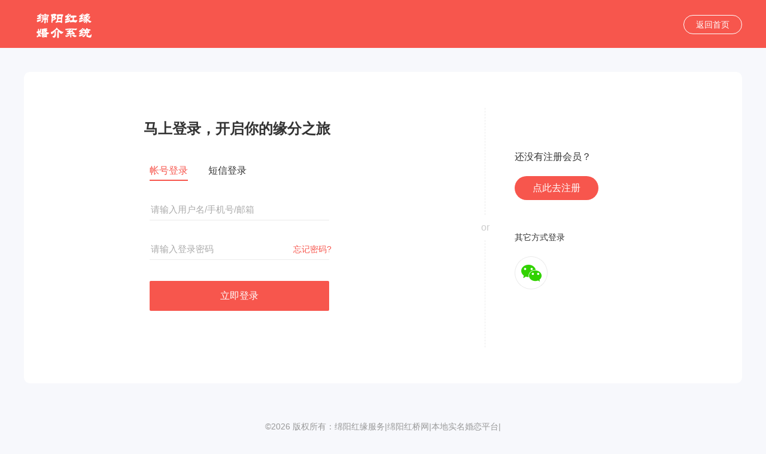

--- FILE ---
content_type: text/html; charset=utf-8
request_url: http://www.myhqw.cn/index.php?c=passport&a=login
body_size: 3052
content:
<!DOCTYPE html PUBLIC "-//W3C//DTD XHTML 1.0 Transitional//EN" "http://www.w3.org/TR/xhtml1/DTD/xhtml1-transitional.dtd">
<html xmlns="http://www.w3.org/1999/xhtml">
<head>
<meta http-equiv="content-type" content="text/html; charset=utf-8" />
<title>会员登录-绵阳红缘服务|绵阳红桥网|本地实名婚恋平台|</title>
<meta name="description" content="绵阳红桥网会员登录" />
<meta name="keywords" content="绵阳红桥网会员登录" />
<meta name="author" content="OEdev" />
<meta name="generator" content="OElove" />
<link rel="stylesheet" href="/tpl/static/pcui/style/oeui.css?v=v8.3" />
<link rel="stylesheet" href="/tpl/static/pcui/font/iconfont.css?v=v8.3" />
<link rel="stylesheet" href="/tpl/templets/v5/font/iconfont.css?v=v8.3" />
<link rel="stylesheet" href="/tpl/templets/v5/css/css.css?v=v8.3" />
<link rel="stylesheet" href="/tpl/templets/v5/css/common.css?v=v8.3" />
<link rel="stylesheet" href="/tpl/templets/v5/public/css/public.css?v=v8.3" />
<script src="/tpl/static/js/jquery3.min.js?v=v8.3"></script>
<script>
var _ROOT_PATH = "/";
var _OE_FILE = "/index.php";
var CFG_AGE1 = "18";
var CFG_AGE2 = "70";
</script>
<script>
if (!window.Promise) {
    var _hmt = _hmt || [];
    (function() {
    var hm = document.createElement("script");
    hm.src = "/tpl/static/pcui/js/promise.polyfill.js";
    var s = document.getElementsByTagName("script")[0];
    s.parentNode.insertBefore(hm, s);
    })();
}
</script>
<style type="text/css">
.bg_main,.hed_sp span.current,.hed_sp span:hover,.ban_dian span.current,.oe_rank span.current::after,.oeui_btn,.item a.current, .item a:hover,.oeui_checkbox.checked .checkbox{background: #f7564d!important;}
.color_main,.oe_menu ul li.current a,.oe_rank span.current,.oe_page a:hover,.pre_type span.current, .pre_type span.current a,.oeui_dist .tab_nav .item.current,.oeui_dist .tab_content .item .box:hover,.oeui_birthday_picker .tab_nav .item.current{color:#f7564d!important;}
.bo_b2main {border-bottom: 2px solid #f7564d!important;}
.bo_main,.oeui_radio.checked .radio,.oeui_btn,.oeui_btn,.oeui_checkbox.checked .checkbox{border:1px solid #f7564d!important;}
.oeui_radio .radio span,.pre_type span.current::after,.oeui_dist .tab_nav .item.current::after,.oeui_dist .tab_content .item .box.current,.oeui_switch.checked .switch,.oeui_birthday_picker .tab_nav .item.current::after{background-color:#f7564d!important; }
.oeui_checkbox:hover .checkbox,.oeui_radio:hover .radio{border-color:#f7564d!important;}
</style>

</head>
<body class="bg_body">
<div class="w100per pr bg_main min_w1200">
  <div class="w1200 h80 pr clearfix bsb">
    <div class=" pt10" style="max-width:255px;">
      <a href="http://www.myhqw.cn/">
                <img style="max-height: 65px;max-width: 255px;" src="/data/attachment/upload/202012/03/48e10792498fd589.png" />
              </a>
    </div>
    <div class="pa rt pt25">
      <a class="plr20 br30 lh30 bo_f color_f lh30 inline_block" href="/">返回首页</a>
    </div>
    <div class="clear"></div>
  </div>
</div>
<div class="w100per min_w1200 pt40">
  <div class="w1200 pt20 br10 pr bg_f" style="z-index:5; min-height:500px;">
    <div class="pt60 pb50 pl200 pr" style="width:500px;">

      <input type="hidden" name="forward" id="forward" value="http://www.myhqw.cn/index.php?m=user&c=vip" />
      <input type="hidden" name="au_mod" id="au_mod" value="" />
      <input type="hidden" name="openid" id="openid" value="" />
      <input type="hidden" name="au_unionid" id="au_unionid" value="" />
            <h1 class="fz24 pb40 lh30 fb">马上登录，开启你的缘分之旅</h1>
                   <ul class="pl10 fz16">
        <li f="but_login_cat" class="inline_block mr30 t_center cursor lh30 bo_b2main color_main">帐号登录</li>
        <li f="but_login_cat" class="inline_block t_center cursor lh30">短信登录</li>
      </ul>
            <div class="login_s">
        <div class="pl10 pt30 mb20">
          <input placeholder="请输入用户名/手机号/邮箱" autocomplete="off" type="text" name="loginname" id="loginname" class="w300 bsb bn h36 lh36 bo_beb fz15">
        </div>
        <div class="p10 pr">
          <input placeholder="请输入登录密码" autocomplete="off" type="password" name="password" id="password" class="w300 bsb bn h36 pr60 lh36 bo_beb fz15">
          <a class="color_main pa lh36" style="left: 250px;" href="/passport/forget.html">忘记密码?</a>
        </div>
        <p class="mt15 p10">
          <span f="but_submit_login1" id="but_submit_login1" href="javascript:;" class="inline_block br2 bg_main color_f lh50 h50 w300 t_center fz16 hover cursor">
                        立即登录
                      </span>
        </p>
      </div>
      <div class="login_s" style="display:none;">
        <div class="pl10 pt30 mb10">
          <input placeholder="请输入登录手机号" maxlength="11" autocomplete="off" type="text" name="mobile" id="mobile" class="w300 bsb bn h36 lh36 bo_beb fz14 pl10">
        </div>
        <div class="p10 pr">
          <input placeholder="请输入手机验证码" maxlength="6" autocomplete="off" type="text" name="mobile_code" id="mobile_code" class="w300 bsb bn h36 pr60 lh36 bo_beb fz14 pl10">
          <a class="color_main pa lh36" style="left: 240px;" href="javascript:;" f="but_send_mobile_code" id="but_send_mobile_code" data-input="mobile" data-type="login" data-staticclass="color_main" data-activeclass="color_9" data-checkimgcode="0">获取验证码</a>
        </div>
        <p class="mt15 p10">
          <span f="but_submit_login2" id="but_submit_login2" href="javascript:;" class="inline_block br2 bg_main color_f lh50 h50 w300 t_center fz16 hover cursor">
                        立即登录
                      </span>
        </p>
      </div>
    </div>
    <div class="pa pl50 t0 b0" style="padding-top:130px;left:770px;">
      <div class="pa l0" style="top:60px;bottom:60px;border-left: 1px dashed #ebebeb;">
        <span class="bg_f pa img_40 lh40 t50per t_center fz16 color_c"style="left:-20px;margin-top:-20px;">or</span>
      </div>
      <div class="fz16 pb50">
        <h4 class="pb20">还没有注册会员？</h4>
        <p>
          <a class="lh40 h40 bg_main color_f plr30 br30 inline_block" href="/index.php?c=passport&a=reg&forward=http%3A%2F%2Fwww.myhqw.cn%2Findex.php%3Fm%3Duser%26c%3Dvip&openid=&au_unionid=&au_nickname=&au_gender=&au_province=&au_city=&au_headimgurl=&au_mod=">
            点此去注册
          </a>
        </p>
      </div>
      <h3 class="fz14" id="dsf_login_title">其它方式登录</h3>
      <div class="pt20" id="dsf_login_box">
                
                
                <a class="inline_block mr20 img_60 weixin" href="javascript:;" f="but_open_wxlogin"></a>
              </div>
    </div>
  </div>
</div>

<!--//图片校验码 -->
<div class="oe_tuma" id="picker_imgcode_box" style="display:none;">
  <div class="box">
    <div class="hd">
      <b id="wzpic_title"><img src="" /></b>  
      <span f="but_picker_refresh_imgcode">
        刷新
        <img src="/tpl/static/images/loading.gif" style="display:none;" />
      </span>
      <label class="close" f="but_picker_close_imgcode">关闭</label>
    </div>
    <div class="bd" id="picker_imgcode_data">
      <img class="loading" src="/tpl/static/images/loading.gif" />
    </div>
    <div class="zhao" id="picker_imgcode_zhao" style="display:none;"></div>
    <div class="tips" id="picker_imgcode_error" style="display:none;">图片校验错误，请重新选择！</div>
  </div>
</div>

<div class="w1200 pt60 color_9 t_center pb10">
  <h2 class="fz14 fn bo_tf7 pt20" style="display:none;">
            <a class="color_9" href="/about/1.html">网站介绍</a> <i>|</i>
        <a class="color_9" href="/about/4.html">红桥及备案信息</a> <i>|</i>
        <a class="color_9" href="/about/6.html">交友须知</a> <i>|</i>
        <a class="color_9" href="/about/12.html">诚信认证</a> <i>|</i>
        <a class="color_9" href="/about/20.html">发布线上约会活动</a> <i>|</i>
        <a class="color_9" href="/about/22.html" rel='nofollow'>公司介绍</a> <i>|</i>
        <a class="color_9" href="/" rel="nofollow">首页</a> 
  </h2>
  <div class="t_center lh25">
    &copy;2026
    版权所有：绵阳红缘服务|绵阳红桥网|本地实名婚恋平台|
    <br />
    客服电话：13088262883（微信同号）
  </div>
</div>


<script src="/tpl/static/js/common2.js?v8.3"></script>
<script src="/tpl/static/pcui/js/oeui.min.js?v=v8.3"></script>
<script src="/tpl/static/js/model.popdialog3.js?v8.3"></script>
<script src="/tpl/static/js/preloadimg.js?v8.3"></script>
<script src="/tpl/static/js/oelove.ajax.js?v=v8.3"></script>
<script src="/tpl/templets/v5/public/js/login.js?v=v8.3"></script>
<script src="/tpl/static/js/picker.send2.js?v=v8.3"></script>
</body>
</html>

--- FILE ---
content_type: text/css
request_url: http://www.myhqw.cn/tpl/static/pcui/style/oeui.css?v=v8.3
body_size: 5485
content:
html, body {
  width: 100%;
  height: 100%;
}

body {
  font-size: 14px;
  font-family: -apple-system,BlinkMacSystemFont,segoe ui,Roboto,helvetica neue,Arial,noto sans,sans-serif,apple color emoji,segoe ui emoji,segoe ui symbol,noto color emoji;
  color: #666;
  margin: 0px;
  padding: 0px;
  line-height: 24px;
  background-color: #fff;
}

p, h1, h2, h3, h4, h5, h6, ul, li, dl, dd, dt, form {
  list-style: none;
  padding: 0px;
  margin: 0px;
}

h1, h2, h3, h4, h5, h6 {
  font-family: -apple-system,BlinkMacSystemFont,segoe ui,Roboto,helvetica neue,Arial,noto sans,sans-serif,apple color emoji,segoe ui emoji,segoe ui symbol,noto color emoji;
}

img {
  border: none;
}

a:link {
  color: #666;
  text-decoration: none;
}

a:visited {
  color: #666;
  text-decoration: none;
}

a:hover {
  color: #333;
  text-decoration: none;
}

a:active {
  color: #666;
  text-decoration: none;
}

.clear {
  clear: both;
}

i, s {
  font-style: normal;
}

button, textarea, input, select {
  outline: none;
}

::-webkit-input-placeholder {
  /* WebKit browsers */
  color: #ababab;
}

:-moz-placeholder {
  /* Mozilla Firefox 4 to 18 */
  color: #ababab;
}

::-moz-placeholder {
  /* Mozilla Firefox 19+ */
  color: #ababab;
}

:-ms-input-placeholder {
  /* Internet Explorer 10+ */
  color: #ababab;
}

.oe_design {
  width: 100%;
  height: 100%;
  position: relative;
}

.oe_design .aside_menu {
  width: 220px;
  position: absolute;
  top: 0;
  left: 0;
  bottom: 0;
  background-color: #001529;
  -webkit-box-shadow: 2px 0 6px rgba(0, 21, 41, 0.35);
          box-shadow: 2px 0 6px rgba(0, 21, 41, 0.35);
  z-index: 10;
}

.oe_design .aside_menu .logo {
  padding: 0 15px;
  line-height: 64px;
  color: #fff;
  font-weight: 600;
  font-size: 20px;
  text-align: center;
}

.oe_design .aside_menu dt {
  padding: 0 34px;
  height: 40px;
  margin: 4px 0;
  overflow: hidden;
  font-size: 14px;
  line-height: 40px;
  text-overflow: ellipsis;
  color: #fff;
  position: relative;
}

.oe_design .aside_menu .arrow {
  position: absolute;
  top: 50%;
  right: 15px;
  line-height: normal;
  margin-top: -10px;
}

.oe_design .aside_menu .arrow svg {
  width: 20px;
  height: 20px;
  display: block;
}

.oe_design .aside_menu ul {
  background-color: #000c17;
}

.oe_design .aside_menu ul li {
  height: 40px;
  margin: 4px 0;
  padding: 0 16px;
  overflow: hidden;
  font-size: 14px;
  line-height: 40px;
  text-overflow: ellipsis;
  padding: 0 16px 0 48px;
  cursor: pointer;
  color: #c1c1c1;
}

.oe_design .aside_menu ul li.current {
  color: #fff;
  background-color: #1890ff;
}

.oe_design .header {
  height: 64px;
  position: absolute;
  top: 0;
  left: 220px;
  right: 0;
  background: #fff;
  -webkit-box-shadow: 0 1px 4px rgba(0, 21, 41, 0.08);
          box-shadow: 0 1px 4px rgba(0, 21, 41, 0.08);
  z-index: 10;
}

.oe_design .content {
  position: absolute;
  top: 54px;
  left: 220px;
  right: 0;
  bottom: 0;
  background-color: #f0f2f5;
}

.oe_design .content iframe {
  width: 100%;
  height: 100%;
  position: absolute;
  top: 0;
  right: 0;
  bottom: 0;
  left: 0;
}

.oeui_breadcrumb {
  padding: 12px 24px;
  background-color: #fff;
  font-size: 0;
  line-height: normal;
}

.oeui_breadcrumb .link {
  color: #999;
  font-size: 14px;
}

.oeui_breadcrumb .separator {
  color: #999;
  font-size: 14px;
  margin: 0 6px;
}

.oeui_breadcrumb .text {
  color: #666;
  font-size: 14px;
}

.oeui_content {
  background-color: #fff;
  margin: 20px;
  padding: 15px;
}

.oeui_tip {
  background-color: #333;
  padding: 5px 8px;
  border-radius: 2px;
  color: #fff;
  font-size: 14px;
  position: absolute;
  left: -100px;
  top: -100px;
  z-index: 100000;
}

.oeui_tip i {
  width: 0;
  height: 0;
  position: absolute;
}

.oeui_tip.top i {
  left: 50%;
  bottom: -11px;
  margin-left: -6px;
  border: 6px solid #333;
  border-bottom-color: transparent;
  border-left-color: transparent;
  border-right-color: transparent;
}

.oeui_tip.right i {
  top: 50%;
  left: -11px;
  margin-top: -6px;
  border: 6px solid #333;
  border-bottom-color: transparent;
  border-left-color: transparent;
  border-top-color: transparent;
}

.oeui_tip.bottom i {
  left: 50%;
  top: -11px;
  margin-left: -6px;
  border: 6px solid #333;
  border-top-color: transparent;
  border-left-color: transparent;
  border-right-color: transparent;
}

.oeui_tip.left i {
  top: 50%;
  right: -11px;
  margin-top: -6px;
  border: 6px solid #333;
  border-top-color: transparent;
  border-right-color: transparent;
  border-bottom-color: transparent;
}

.oeui_msg {
  width: 100%;
  padding-top: 20px;
  position: fixed;
  top: 0;
  left: 0;
  z-index: 10000;
  pointer-events: none;
}

.oeui_msg .msg_item {
  text-align: center;
  pointer-events: none;
  position: relative;
}

.oeui_msg .msg_item + .msg_item {
  padding-top: 15px;
}

.oeui_msg .msg_item .box {
  display: inline-block;
  margin: 0 auto;
  background-color: #fff;
  padding: 10px 15px 10px 45px;
  position: relative;
  -webkit-box-shadow: 0 3px 6px -4px rgba(0, 0, 0, 0.12), 0 6px 16px 0 rgba(0, 0, 0, 0.08), 0 9px 28px 8px rgba(0, 0, 0, 0.05);
          box-shadow: 0 3px 6px -4px rgba(0, 0, 0, 0.12), 0 6px 16px 0 rgba(0, 0, 0, 0.08), 0 9px 28px 8px rgba(0, 0, 0, 0.05);
  border-radius: 2px;
  pointer-events: all;
}

.oeui_msg .msg_item .icon {
  width: 20px;
  height: 20px;
  position: absolute;
  top: 50%;
  left: 15px;
  margin-top: -10px;
  line-height: normal;
}

.oeui_msg .msg_item .icon svg {
  width: 100%;
  height: 100%;
  display: block;
}

.oeui_msg .msg_item .text {
  color: #666;
}

.oeui_msg .msg_tip {
  position: fixed;
  top: 50%;
  left: 50%;
  background-color: rgba(0, 0, 0, 0.5);
  padding: 12px 20px;
  border-radius: 2px;
  z-index: 1000;
  pointer-events: all;
  margin-top: -24px;
}

.oeui_msg .msg_tip .text {
  font-size: 14px;
  color: #fff;
}

.msg_enter {
  -webkit-animation: msg_enter 300ms ease;
          animation: msg_enter 300ms ease;
}

@-webkit-keyframes msg_enter {
  0% {
    opacity: 0;
    margin-top: -44px;
  }
  100% {
    opacity: 1;
    margin-top: 0;
  }
}

@keyframes msg_enter {
  0% {
    opacity: 0;
    margin-top: -44px;
  }
  100% {
    opacity: 1;
    margin-top: 0;
  }
}

.msg_leave {
  animation: msg_enter 300ms ease reverse;
}

.msg_zoom_enter {
  -webkit-animation: msg_zoom_enter 200ms ease;
          animation: msg_zoom_enter 200ms ease;
}

@-webkit-keyframes msg_zoom_enter {
  0% {
    opacity: 0;
    -webkit-transform: scale(0.3);
            transform: scale(0.3);
  }
  100% {
    -webkit-transform: scale(1);
            transform: scale(1);
    opacity: 1;
  }
}

@keyframes msg_zoom_enter {
  0% {
    opacity: 0;
    -webkit-transform: scale(0.3);
            transform: scale(0.3);
  }
  100% {
    -webkit-transform: scale(1);
            transform: scale(1);
    opacity: 1;
  }
}

.msg_zoom_leave {
  animation: msg_zoom_enter 200ms ease reverse;
}

.oeui_modal {
  position: fixed;
  top: 0;
  right: 0;
  bottom: 0;
  left: 0;
  z-index: 10000;
}

.oeui_modal .mask {
  width: 100%;
  height: 100%;
  background-color: rgba(0, 0, 0, 0.45);
}

.oeui_modal .wrap {
  width: 416px;
  padding: 32px 32px 24px;
  background-color: #fff;
  -webkit-box-sizing: border-box;
          box-sizing: border-box;
  -webkit-box-shadow: 0 3px 6px -4px rgba(0, 0, 0, 0.12), 0 6px 16px 0 rgba(0, 0, 0, 0.08), 0 9px 28px 8px rgba(0, 0, 0, 0.05);
          box-shadow: 0 3px 6px -4px rgba(0, 0, 0, 0.12), 0 6px 16px 0 rgba(0, 0, 0, 0.08), 0 9px 28px 8px rgba(0, 0, 0, 0.05);
  border-radius: 2px;
  position: absolute;
  top: 30px;
  left: 30px;
  z-index: 10;
}

.oeui_modal .wrap .icon {
  width: 22px;
  height: 22px;
  display: inline-block;
  vertical-align: middle;
  margin-right: 5px;
}

.oeui_modal .wrap .icon svg {
  width: 100%;
  height: 100%;
  display: block;
}

.oeui_modal .wrap .title h3 {
  display: inline-block;
  vertical-align: middle;
  color: #333;
  font-weight: 500;
  font-size: 16px;
}

.oeui_modal .wrap .content {
  margin-top: 10px;
  font-size: 14px;
  color: #666;
}

.oeui_modal .wrap .btn_group {
  text-align: right;
  margin-top: 24px;
}

.oeui_modal .wrap .btn_group button {
  border: 0;
  background-color: #fff;
  border: 1px solid #d9d9d9;
  font-size: 14px;
  margin-left: 10px;
  line-height: normal;
  padding: 6px 15px;
  cursor: pointer;
  border-radius: 2px;
}

.oeui_modal .wrap .btn_group button.confirm {
  border-color: #1890ff;
  background-color: #1890ff;
  color: #fff;
}

.oeui_modal .wrap .btn_group button.cancel:hover {
  border-color: #1890ff;
  color: #1890ff;
}

.oeui_modal .dialog {
  width: 520px;
  position: absolute;
  left: 100px;
  top: 100px;
  background-color: #fff;
  border-radius: 2px;
  -webkit-box-shadow: 0 3px 6px -4px rgba(0, 0, 0, 0.12), 0 6px 16px 0 rgba(0, 0, 0, 0.08), 0 9px 28px 8px rgba(0, 0, 0, 0.05);
          box-shadow: 0 3px 6px -4px rgba(0, 0, 0, 0.12), 0 6px 16px 0 rgba(0, 0, 0, 0.08), 0 9px 28px 8px rgba(0, 0, 0, 0.05);
}

.oeui_modal .dialog .header {
  padding: 15px 20px;
  border-bottom: 1px solid #ebebeb;
  position: relative;
  cursor: move;
}

.oeui_modal .dialog .header h3 {
  font-weight: normal;
  font-size: 16px;
  line-height: normal;
  user-select: none;
  -webkit-user-select: none;
}

.oeui_modal .dialog .header .action {
  position: absolute;
  top: 10px;
  right: 10px;
}
.oeui_modal .dialog .header .scale{
  display: inline-block;
  vertical-align: top;
  padding: 5px;
  cursor: pointer;
}
.oeui_modal .dialog .header .scale .oeui-chuangkoufangda{
  font-size: 20px;
  color: #666;
}
.oeui_modal .dialog .header .scale .oeui-chuangkouyoubian-fenping{
  font-size: 16px;
  color: #666;
  display: none;
}
.oeui_modal .dialog .header .close{
  display: inline-block;
  vertical-align: top;
  padding: 5px;
  cursor: pointer;
}
.oeui_modal .dialog .header .close svg {
  width: 22px;
  height: 22px;
  display: block;
}

.oeui_modal .dialog .body {
  padding: 20px;
  overflow: auto;
  -webkit-box-sizing: border-box;
          box-sizing: border-box;
  position: relative;
}

.oeui_modal .dialog .body iframe {
  width: 100%;
  height: 100%;
  position: absolute;
  top: 0;
  left: 0;
  bottom: 0;
  right: 0;
  background: url(../images/loading.gif) no-repeat 50% 50%;
}

.oeui_modal .dialog .footer {
  text-align: right;
  padding: 24px;
}

.oeui_modal .dialog .footer button {
  border: 0;
  background-color: #fff;
  border: 1px solid #d9d9d9;
  font-size: 14px;
  margin-left: 10px;
  line-height: normal;
  padding: 6px 15px;
  cursor: pointer;
  border-radius: 2px;
}

.oeui_modal .dialog .footer button.confirm {
  border-color: #1890ff;
  background-color: #1890ff;
  color: #fff;
}

.oeui_modal .dialog .footer button.cancel:hover {
  border-color: #1890ff;
  color: #1890ff;
}

@-webkit-keyframes modal_content_enter {
  0% {
    opacity: 0;
    -webkit-transform: scale(0.3);
            transform: scale(0.3);
  }
  100% {
    opacity: 1;
    -webkit-transform: scale(1);
            transform: scale(1);
  }
}

@keyframes modal_content_enter {
  0% {
    opacity: 0;
    -webkit-transform: scale(0.3);
            transform: scale(0.3);
  }
  100% {
    opacity: 1;
    -webkit-transform: scale(1);
            transform: scale(1);
  }
}

.modal_content_enter {
  -webkit-animation: modal_content_enter 200ms ease;
          animation: modal_content_enter 200ms ease;
}

.modal_content_leave {
  animation: modal_content_enter 200ms ease reverse;
}

@-webkit-keyframes modal_mask_enter {
  0% {
    opacity: 0;
  }
  100% {
    opacity: 1;
  }
}

@keyframes modal_mask_enter {
  0% {
    opacity: 0;
  }
  100% {
    opacity: 1;
  }
}

.modal_mask_enter {
  -webkit-animation: modal_mask_enter 200ms ease;
          animation: modal_mask_enter 200ms ease;
}

.modal_mask_leave {
  animation: modal_mask_enter 200ms ease reverse;
}

.oeui_select {
  width: 100%;
  position: relative;
}

.oeui_select::after {
  content: ' ';
  height: 5px;
  width: 100%;
  display: block;
  position: absolute;
  top: 100%;
  left: 0;
}

.oeui_select.focusin {
  z-index: 10000!important;
}

.oeui_select.focusin .selection {
  color: #999 !important;
}

.oeui_select.focusin .selector {
  border-color: #1890ff;
}

.oeui_select .selector {
  border: 1px solid #d9d9d9;
  cursor: pointer;
  position: relative;
  background-color: #fff;
  z-index: 10;
  border-radius: 2px;
}

.oeui_select .selector:hover {
  border-color: #1890ff;
}

.oeui_select .selector .selection {
  display: block;
  padding: 0 30px 0 10px;
  line-height: 30px;
  color: #999;
  -webkit-transition: color 200ms linear;
  transition: color 200ms linear;
}

.oeui_select .selector .selection.current {
  color: #333;
}

.oeui_select .selector .icon {
  position: absolute;
  top: 5px;
  right: 5px;
}

.oeui_select .selector .icon svg {
  width: 20px;
  height: 20px;
  display: block;
}
/* .oeui_select .selector .icon em {
  color: #999;
  line-height: normal;
} */

.oeui_select .dropdown {
  width: 100%;
  position: absolute;
  top: 34px;
  left: 0;
  background-color: #fff;
  border-radius: 2px;
  -webkit-box-shadow: 0 3px 6px -4px rgba(0, 0, 0, 0.12), 0 6px 16px 0 rgba(0, 0, 0, 0.08), 0 9px 28px 8px rgba(0, 0, 0, 0.05);
          box-shadow: 0 3px 6px -4px rgba(0, 0, 0, 0.12), 0 6px 16px 0 rgba(0, 0, 0, 0.08), 0 9px 28px 8px rgba(0, 0, 0, 0.05);
  padding: 5px 0;
  display: none;
  -webkit-transform-origin: 50% 0;
          transform-origin: 50% 0;
  max-height: 300px;
  overflow-y: auto;
}

.oeui_select .dropdown .option {
  padding: 0 10px;
  line-height: 32px;
  color: #666;
  cursor: pointer;
}

.oeui_select .dropdown .option:hover {
  background-color: #f5f5f5;
}

.oeui_select .dropdown .option.selected {
  color: #333;
  background-color: #dceeff;
}

.oeui_select .dropdown .option:not([data-val]) {
  color: #999;
}

@-webkit-keyframes select_enter {
  0% {
    -webkit-transform: scaleY(0.8);
            transform: scaleY(0.8);
    opacity: 0;
  }
  100% {
    opacity: 1;
    -webkit-transform: scaleY(1);
            transform: scaleY(1);
  }
}

@keyframes select_enter {
  0% {
    -webkit-transform: scaleY(0.8);
            transform: scaleY(0.8);
    opacity: 0;
  }
  100% {
    opacity: 1;
    -webkit-transform: scaleY(1);
            transform: scaleY(1);
  }
}

.select_enter {
  -webkit-animation: select_enter 100ms ease;
          animation: select_enter 100ms ease;
}

.select_leave {
  animation: select_enter 100ms ease reverse;
}

.oeui_radio {
  display: inline-block;
  vertical-align: middle;
  position: relative;
  line-height: 22px;
  font-size: 0;
  cursor: pointer;
}

.oeui_radio label {
  display: block;
  cursor: pointer;
}
.oeui_radio[disable] label {
  cursor: not-allowed;
}
.oeui_radio[disable="false"] label {
  cursor: pointer;
}

.oeui_radio + .oeui_radio {
  margin-left: 10px;
}

.oeui_radio input {
  position: absolute;
  top: 0;
  left: 0;
  opacity: 0;
  pointer-events: none;
  margin: 0;
  padding: 0;
  display: none;
}

.oeui_radio .radio {
  width: 16px;
  height: 16px;
  border-radius: 50%;
  border: 1px solid #d9d9d9;
  display: inline-block;
  vertical-align: middle;
  margin-right: 8px;
  -webkit-box-sizing: border-box;
          box-sizing: border-box;
  padding: 3px;
}

.oeui_radio .radio span {
  width: 100%;
  height: 100%;
  display: block;
  border-radius: 50%;
  background-color: #1890ff;
  display: none;
}

.oeui_radio .text {
  font-size: 14px;
  display: inline-block;
  vertical-align: middle;
}

.oeui_radio:hover .radio {
  border-color: #1890ff;
}

.oeui_radio.checked .radio {
  border-color: #1890ff;
}

.oeui_radio.checked .radio span {
  display: block;
}

@-webkit-keyframes check_radio {
  0% {
    -webkit-transform: scale(0);
            transform: scale(0);
  }
  100% {
    -webkit-transform: scale(1);
            transform: scale(1);
  }
}

@keyframes check_radio {
  0% {
    -webkit-transform: scale(0);
            transform: scale(0);
  }
  100% {
    -webkit-transform: scale(1);
            transform: scale(1);
  }
}

.check_radio {
  -webkit-animation: check_radio 100ms linear;
          animation: check_radio 100ms linear;
}

.oeui_checkbox {
  display: inline-block;
  vertical-align: middle;
  position: relative;
  line-height: 22px;
  font-size: 0;
}

.oeui_checkbox + .oeui_checkbox {
  margin-left: 10px;
}

.oeui_checkbox label {
  cursor: pointer;
}
.oeui_checkbox[disable] label {
  cursor: not-allowed;
}
.oeui_checkbox[disable="false"] label {
  cursor: pointer;
}

.oeui_checkbox .checkbox {
  width: 16px;
  height: 16px;
  border-radius: 2px;
  overflow: hidden;
  border: 1px solid #d9d9d9;
  display: inline-block;
  vertical-align: middle;
  -webkit-box-sizing: border-box;
          box-sizing: border-box;
}

.oeui_checkbox .checkbox .icon {
  width: 100%;
  height: 100%;
  overflow: hidden;
  display: none;
  position: relative;
}

.oeui_checkbox .checkbox .icon svg {
  width: 100%;
  height: 100%;
  display: none;
}
.oeui_checkbox .checkbox .icon .oeuifont {
  line-height: normal;
  font-size: 14px;
  color: #fff;
}

.oeui_checkbox .checkbox input {
  display: none;
}

.oeui_checkbox .text {
  display: inline-block;
  vertical-align: middle;
  font-size: 14px;
  margin-left: 8px;
}

.oeui_checkbox:hover .checkbox {
  border-color: #1890ff;
}

.oeui_checkbox.checked .checkbox {
  border-color: #1890ff;
  background-color: #1890ff;
}

.oeui_checkbox.checked .checkbox svg {
  display: block;
}
.oeui_checkbox.checked .checkbox .icon {
  display: block;
}

.oeui_switch {
  display: inline-block;
  vertical-align: middle;
  font-size: 0;
}

.oeui_switch label {
  cursor: pointer;
  display: block;
}

.oeui_switch .switch {
  width: 44px;
  height: 22px;
  border-radius: 22px;
  position: relative;
  background: #bfbfbf;
  margin: 0;
  padding: 0;
  border: 0;
  overflow: hidden;
  display: block;
  cursor: pointer;
  -webkit-transition: background 100ms linear;
  transition: background 100ms linear;
}

.oeui_switch .switch .circle {
  width: 18px;
  height: 18px;
  background-color: #fff;
  border-radius: 50%;
  position: absolute;
  top: 2px;
  left: 2px;
  z-index: 1;
  -webkit-transition: left 100ms ease;
  transition: left 100ms ease;
}

.oeui_switch.checked .switch {
  background-color: #1890ff;
}

.oeui_switch.checked .switch .circle {
  left: 24px;
}

.oeui_btn {
  margin: 0;
  border: 1px solid #1890ff;
  color: #fff;
  background-color: #1890ff;
  border-radius: 2px;
  line-height: normal;
  padding: 4px 15px;
  line-height: 22px;
  cursor: pointer;
  position: relative;
}

.oeui_btn:hover {
  opacity: .8;
}

.oeui_btn + .oeui_btn {
  margin-left: 8px;
}

.oeui_btn.danger {
  background-color: #ff4d4f;
  border-color: #ff4d4f;
}

.oeui_btn.warning {
  background-color: #ffc40f;
  border-color: #ffc40f;
}

.oeui_btn.success {
  background-color: #24ce37;
  border-color: #24ce37;
}

.oeui_btn.gray {
  background-color: #a2a2a2;
  border-color: #a2a2a2;
}

.oeui_btn.light {
  background-color: #fff;
  border-color: #d9d9d9;
  color: #333;
}

.oeui_btn.link {
  border: #fff;
  background-color: #fff;
  color: #1890ff;
}

.oeui_input {
  -webkit-box-sizing: border-box;
          box-sizing: border-box;
  margin: 0;
  padding: 0;
  position: relative;
  display: inline-block;
  width: 100%;
  min-width: 0;
  padding: 4px 11px;
  color: rgba(0, 0, 0, 0.65);
  font-size: 14px;
  line-height: 1.5715;
  background-color: #fff;
  border: 1px solid #d9d9d9;
  border-radius: 2px;
}

.oeui_input:focus {
  border-color: #1890ff;
}

.oeui_date_picker {
  position: absolute;
  top: 200px;
  left: 200px;
  -webkit-box-shadow: 0 2px 12px 0 rgba(0, 0, 0, 0.1);
          box-shadow: 0 2px 12px 0 rgba(0, 0, 0, 0.1);
  border-radius: 2px;
  padding: 15px 15px 0 15px;
  background-color: #fff;
  -webkit-transform-origin: 0 0;
          transform-origin: 0 0;
  z-index: 10000;
}

.oeui_date_picker .header {
  position: relative;
  padding: 0 50px;
  text-align: center;
}

.oeui_date_picker .header .view {
  line-height: 30px;
  font-size: 15px;
  font-weight: 500;
}

.oeui_date_picker .header .view span {
  cursor: pointer;
}

.oeui_date_picker .header .view span:hover {
  color: #1890ff;
}

.oeui_date_picker .header .btn_group {
  position: absolute;
  top: 0;
  font-size: 0;
}

.oeui_date_picker .header .btn_group.left {
  left: 0;
}

.oeui_date_picker .header .btn_group.right {
  right: 0;
}

.oeui_date_picker .header button {
  width: 30px;
  height: 30px;
  background-color: #fff;
  margin: 0;
  border: 0;
  -webkit-box-sizing: border;
          box-sizing: border;
  vertical-align: middle;
  display: inline-block;
  padding: 5px;
  cursor: pointer;
}

.oeui_date_picker .header button svg {
  width: 100%;
  height: 100%;
}

.oeui_date_picker .header button:hover svg {
  fill: #1890ff;
}

.oeui_date_picker .table_list {
  border-collapse: collapse;
}

.oeui_date_picker .table_list th {
  width: 42px;
  height: 42px;
  padding: 5px;
  color: #606266;
  font-weight: 500;
  border-bottom: 1px solid #ebeef5;
  -webkit-box-sizing: border-box;
          box-sizing: border-box;
  font-size: 13px;
}

.oeui_date_picker .table_list td {
  width: 42px;
  height: 30px;
  padding: 4px 0;
  -webkit-box-sizing: border-box;
          box-sizing: border-box;
  text-align: center;
  cursor: pointer;
  position: relative;
  color: #606266;
  font-size: 13px;
}

.oeui_date_picker .table_list td.disable {
  cursor: not-allowed;
  color: #ccc;
}

.oeui_date_picker .table_list td.prev {
  color: #ccc;
}

.oeui_date_picker .table_list td.next {
  color: #ccc;
}

.oeui_date_picker .table_list td.current span {
  background-color: #1890ff !important;
  color: #fff !important;
  border-radius: 30px;
  font-weight: 500;
}

.oeui_date_picker .table_list td.in_range div {
  background-color: #f2f6fc;
}

.oeui_date_picker .table_list td.start_range div {
  border-top-left-radius: 30px;
  border-bottom-left-radius: 30px;
  margin-left: 3px;
}

.oeui_date_picker .table_list td.start_range div span {
  position: relative;
  left: -3px;
}

.oeui_date_picker .table_list td.end_range div {
  border-top-right-radius: 30px;
  border-bottom-right-radius: 30px;
  margin-right: 3px;
}

.oeui_date_picker .table_list td.end_range div span {
  position: relative;
  right: -3px;
}

.oeui_date_picker .table_list td.distable {
  color: #999;
}

.oeui_date_picker .table_list td div {
  padding: 3px 0;
  text-align: center;
}

.oeui_date_picker .table_list td div span {
  height: 24px;
  width: 24px;
  display: inline-block;
  vertical-align: top;
  font-size: 14px;
}

.oeui_date_picker .table_list td:hover span {
  font-weight: 500;
  color: #1890ff;
  background-color: #f5f5f5;
  border-radius: 30px;
}

.oeui_date_picker .table_list tfoot td {
  border-top: 1px solid #ebeef5;
}

.oeui_date_picker .table_list tfoot button {
  width: 100%;
  margin: 0;
  padding: 0;
  border: 0;
  display: block;
  font-weight: 500;
  font-size: 15px;
  text-align: center;
  background-color: #fff;
  line-height: 30px;
  color: #1890ff;
  cursor: pointer;
}

.oeui_date_picker .table_list.year td {
  width: 70px;
  height: auto;
  padding: 10px 0;
}

.oeui_date_picker .table_list.year td div span {
  width: auto;
  height: auto;
  padding: 5px 10px;
}

.oeui_date_picker .table_list.month td {
  width: 70px;
  height: auto;
  padding: 10px 0;
}

.oeui_date_picker .table_list.month td div span {
  width: auto;
  height: auto;
  padding: 5px 10px;
}

.oeui_time_picker {
  position: absolute;
  top: 200px;
  left: 200px;
  -webkit-box-shadow: 0 2px 12px 0 rgba(0, 0, 0, 0.1);
          box-shadow: 0 2px 12px 0 rgba(0, 0, 0, 0.1);
  border-radius: 2px;
  background-color: #fff;
  -webkit-transform-origin: 0 0;
          transform-origin: 0 0;
  z-index: 10000;
}

.oeui_time_picker .body {
  overflow: hidden;
}

.oeui_time_picker .body .scroll {
  width: 60px;
  padding: 10px 0;
  float: left;
  text-align: center;
}

.oeui_time_picker .body .scroll .wrapper {
  position: relative;
}

.oeui_time_picker .body .scroll .wrapper::before {
  content: " ";
  position: absolute;
  top: 39px;
  left: 10px;
  right: 10px;
  border-top: 1px solid #e4e7ed;
}

.oeui_time_picker .body .scroll .wrapper::after {
  content: " ";
  position: absolute;
  bottom: 39px;
  left: 10px;
  right: 10px;
  border-top: 1px solid #e4e7ed;
}

.oeui_time_picker .body button {
  width: 100%;
  height: 32px;
  background-color: #fff;
  border: 0;
  padding: 0;
  margin: 0;
  cursor: pointer;
}

.oeui_time_picker .body button svg {
  width: 20px;
  height: 20px;
  display: inline-block;
  vertical-align: top;
}

.oeui_time_picker .body .wrapper {
  padding: 8px 0;
  -webkit-box-sizing: border-box;
          box-sizing: border-box;
  height: 112px;
  overflow: hidden;
}

.oeui_time_picker .body ul {
  -webkit-transform: translateY(32px);
          transform: translateY(32px);
  -webkit-transition: -webkit-transform linear 300ms;
  transition: -webkit-transform linear 300ms;
  transition: transform linear 300ms;
  transition: transform linear 300ms, -webkit-transform linear 300ms;
}

.oeui_time_picker .body li {
  line-height: 32px;
  font-style: 14px;
  color: #999;
  cursor: pointer;
}

.oeui_time_picker .body li.current {
  font-weight: 500;
  color: #333;
}

.oeui_time_picker .footer {
  border-top: 1px solid #e4e4e4;
  text-align: right;
  padding: 3px;
}

.oeui_time_picker .footer button {
  background-color: #fff;
  border: 0;
  margin: 0;
  padding: 0 5px;
  line-height: 30px;
  cursor: pointer;
}

.oeui_time_picker .footer button.cancel {
  color: #999;
}

.oeui_time_picker .footer button.confirm {
  color: #1890ff;
}

@-webkit-keyframes date_picker_enter {
  0% {
    -webkit-transform: scaleY(0.7);
            transform: scaleY(0.7);
    opacity: 0;
  }
  100% {
    opacity: 1;
    -webkit-transform: scaleY(1);
            transform: scaleY(1);
  }
}

@keyframes date_picker_enter {
  0% {
    -webkit-transform: scaleY(0.7);
            transform: scaleY(0.7);
    opacity: 0;
  }
  100% {
    opacity: 1;
    -webkit-transform: scaleY(1);
            transform: scaleY(1);
  }
}

.date_picker_enter {
  -webkit-animation: date_picker_enter 200ms ease;
          animation: date_picker_enter 200ms ease;
}

.date_picker_leave {
  animation: date_picker_enter 200ms ease reverse;
}


/*2020.08.04*/
.oe_loading{
  position: fixed;
  top: 0;
  right: 0;
  bottom: 0;
  left: 0;
}
.oe_loading .mask{
  width: 100%;
  height: 100%;
}
.oe_loading .loading{
  width: 200px;
  height:200px;
  background: rgba(0, 0, 0, 0.5);
  position: absolute;
  top: 50%;
  left: 50%;
  margin: -100px 0 0 -100px;
  border-radius: 3px;
  text-align: center;
}
.oe_loading .loading .text{
  text-align: center;
  color: #fff;
}
@keyframes loading {
  from {opacity: 1;}
  to {opacity: 0.25;}
}
.oe_loading .icon {
  position: relative;
  display: inline-block;
  vertical-align: middle;
  width: 22px;
  height: 22px;
  top: -14px;
}
.oe_loading .icon div {
  width: 2px;
  height:6px;
  background: #fff;
  position: absolute;
  left: 100%;
  top: 100%;
  opacity: 0.25;
  animation: loading 1.2s linear infinite;
  border-radius: 2px;
}
.oe_loading .icon .line1 {transform:rotate(0deg) translate(0, -8px);animation-delay: 0s;}
.oe_loading .icon .line2 {transform:rotate(30deg) translate(0, -8px);animation-delay: 0.1s;}
.oe_loading .icon .line3 {transform:rotate(60deg) translate(0, -8px);animation-delay: 0.2s;}
.oe_loading .icon .line4 {transform:rotate(90deg) translate(0, -8px);animation-delay: 0.3s;}
.oe_loading .icon .line5 {transform:rotate(120deg) translate(0, -8px);animation-delay: 0.4s;}
.oe_loading .icon .line6 {transform:rotate(150deg) translate(0, -8px);animation-delay: 0.5s;}
.oe_loading .icon .line7 {transform:rotate(180deg) translate(0, -8px);animation-delay: 0.6s;}
.oe_loading .icon .line8 {transform:rotate(210deg) translate(0, -8px);animation-delay: 0.7s;}
.oe_loading .icon .line9 {transform:rotate(240deg) translate(0, -8px);animation-delay: 0.8s;}
.oe_loading .icon .line10 {transform:rotate(270deg) translate(0, -8px);animation-delay: 0.9s;}
.oe_loading .icon .line11 {transform:rotate(300deg) translate(0, -8px);animation-delay: 1.0s;}
.oe_loading .icon .line12 {transform:rotate(330deg) translate(0, -8px);animation-delay: 1.1s;}

/*地区picker*/
.oeui_dist {
  width: 300px;
  position: relative;
}
.oeui_dist .selection{
  border: 1px solid #d9d9d9;
  height: 40px;
  border-radius: 2px;
  background-color: #fff;
  cursor: pointer;
  padding: 0 50px 0 10px;
}
.oeui_dist .selection span{
  display: inline-block;
  line-height: 40px;
  vertical-align: top;
}
.oeui_dist .selection span+span{
  margin-left: 3px;
  font-size: 14px;
}
.oeui_dist .selection span:hover{
  text-decoration: underline;
  color: #1890ff;
}
.oeui_dist .list{
  width: 482px;
  position: absolute;
  top: 100%;
  left: 0;
  padding-top: 5px;
  display: none;
}
.oeui_dist .tab{
  background-color: #fff;
  box-shadow: 0 3px 6px -4px rgba(0, 0, 0, 0.12), 0 6px 16px 0 rgba(0, 0, 0, 0.08), 0 9px 28px 8px rgba(0, 0, 0, 0.05);
  border-radius: 2px;
  padding: 15px;
}
.oeui_dist .tab_nav{
  font-size: 0;
  border-bottom: 1px solid #f1f1f1;
}
.oeui_dist .tab_nav .item{
  display: inline-block;
  vertical-align: top;
  font-size: 15px;
  padding: 6px 10px;
  cursor: pointer;
  position: relative;
}
.oeui_dist .tab_nav .item.current{
  color: #1890ff;
}
.oeui_dist .tab_nav .item.current::after{
  content: "";
  position: absolute;
  left: 0;
  bottom: -1px;
  width: 100%;
  height: 2px;
  background-color: #1890ff;
}
.oeui_dist .tab_content {
  padding-top: 10px;
}
.oeui_dist .tab_content .item{
  width: 87px;
  display: inline-block;
  vertical-align: top;
  cursor: pointer;
  line-height: 30px;
  font-size: 15px;
}
.oeui_dist .tab_content .item .box{
  display: inline-block;
  cursor: pointer;
  padding: 0 5px;
  border-radius: 2px;
}
.oeui_dist .tab_content .item .box:hover{
  color: #1890ff;
}
.oeui_dist .tab_content .item .box.current{
  background-color: #1890ff;
  color: #fff;
}
.oeui_dist:hover .list{
  display: block;
}


/*  2021.07.19 */


.oe_pswp{
  position: fixed;
  top: 0;
  right: 0;
  bottom: 0;
  left: 0;
  z-index: 10000;
  display: none;
}
.oe_pswp_bg{
  position: absolute;
  left: 0;
  top: 0;
  width: 100%;
  height: 100%;
  background: #000;
  opacity: 0;
  transition: opacity 333ms linear;
}
.oe_pswp_wrap{
  position: absolute;
  left: 0;
  top: 0;
  width: 100%;
  height: 100%;
  overflow: hidden;
}
.oe_pswp_container{
  height: 100%;
  white-space: nowrap;
  font-size: 0;
}
.oe_pswp_item{
  width: 100%;
  height: 100%;
  display: inline-block;
  vertical-align: top;
  overflow: hidden;
}
.oe_pswp_zoom{
  -webkit-transform-origin: left top;
  -ms-transform-origin: left top;
  transform-origin: left top;
  -webkit-transition: -webkit-transform 333ms cubic-bezier(0.4,0,0.22,1);
  transition: transform 333ms cubic-bezier(0.4,0,0.22,1);
}
.oe_pswp_zoom img{
  user-select: none;
  -webkit-user-select: none;
  cursor: default;
}
.oe_pswp_loading{
  display: flex;
  align-items: center;
  justify-content: center;
  position: fixed;
  top: 0;
  left: 0;
  width: 100%;
  height: 100%;
  z-index: 10000;
}
.oe_pswp_loading svg{
  width: 50px;
  height: 50px;
}
.oe_pswp .tool{
  position: absolute;
  left: 50%;
  margin-left: -95px;
  background: rgba(103, 104, 108, .7);
  padding: 0 20px;
  border-radius: 44px;
  overflow: hidden;
  z-index: 100;
  bottom: 33px;
}
.oe_pswp .tool .btn{
  float: left;
  height: 44px;
  width: 44px;
  text-align: center;
  cursor: pointer;
  margin: 0 3px;
}
.oe_pswp .tool .btn em{
  color: #fff;
  font-size: 24px;
  line-height: 44px;
}
.oe_pswp .tool .btn.disabled{
  cursor: no-drop;
}
.oe_pswp .tool .btn.disabled em{
  color: #999;
}
.oe_pswp .prev{
  width: 44px;
  height: 44px;
  overflow: hidden;
  border-radius: 50%;
  position: absolute;
  top: 50%;
  margin-top: -22px;
  left: 33px;
  background: rgba(103, 104, 108, .7);
  z-index: 100;
  cursor: pointer;
  text-align: center;
}
.oe_pswp .prev em{
  color: #fff;
  line-height: 44px;
  font-size: 18px;
}
.oe_pswp .next{
  width: 44px;
  height: 44px;
  overflow: hidden;
  border-radius: 50%;
  position: absolute;
  top: 50%;
  margin-top: -22px;
  right: 33px;
  background: rgba(103, 104, 108, .7);
  z-index: 100;
  cursor: pointer;
  text-align: center;
}
.oe_pswp .next em{
  color: #fff;
  line-height: 44px;
  font-size: 18px;
}

.oeui_birthday_picker{
  width: 100%;
  position: relative;
}
.oeui_birthday_picker .selection{
  border: 1px solid #d9d9d9;
  height: 38px;
  border-radius: 2px;
  background-color: #fff;
  cursor: pointer;
  padding: 0 50px 0 10px;
  white-space: nowrap;
  overflow: hidden;
  text-overflow: ellipsis;
  box-sizing: border-box;
}
.oeui_birthday_picker .selection span{
  display: inline-block;
  line-height: 38px;
  vertical-align: top;
  color: #999;
}
.oeui_birthday_picker .selection span.current{
  color: #333;
}
.oeui_birthday_picker .icon{
  position: absolute;
  right: 10px;
  top: 0;
}
.oeui_birthday_picker .icon em{
  line-height: 38px;
  color: #ccc;
}
.oeui_birthday_picker .list {
  width: 582px;
  position: absolute;
  top: 100%;
  left: 0;
  padding-top: 5px;
  display: none;
}
.oeui_birthday_picker .tab {
  background-color: #fff;
  box-shadow: 0 3px 6px -4px rgba(0, 0, 0, 0.12), 0 6px 16px 0 rgba(0, 0, 0, 0.08), 0 9px 28px 8px rgba(0, 0, 0, 0.05);
  border-radius: 2px;
  padding: 8px 15px 15px;
}
.oeui_birthday_picker .tab_nav {
  font-size: 0;
  border-bottom: 1px solid #f1f1f1;
}
.oeui_birthday_picker .tab_nav .item {
  display: inline-block;
  vertical-align: top;
  font-size: 15px;
  padding: 6px 10px;
  cursor: pointer;
  position: relative;
}
.oeui_birthday_picker .tab_nav .item.current {
  color: #1890ff;
}
.oeui_birthday_picker .tab_nav .item.current::after {
  content: "";
  position: absolute;
  left: 0;
  bottom: -1px;
  width: 100%;
  height: 2px;
  background-color: #1890ff;
}
.oeui_birthday_picker .tab_content {
  padding-top: 10px;
}
.oeui_birthday_picker .tab_content .content:first-child {
  min-height: 210px;
  display: block;
}
.oeui_birthday_picker .tab_content .content {
  min-height: 210px;
  display: none;
}
.oeui_birthday_picker .year .row{
  padding-left: 40px;
  position: relative;
  font-family: Arial;
  font-size: 0;
}
.oeui_birthday_picker .year .label{
  position: absolute;
  left: 0;
  top: 0;
  font-weight: 700;
  color: #ccc;
  line-height: 32px;
  font-size: 14px;
}
.oeui_birthday_picker .year .item{
  display: inline-block;
  vertical-align: middle;
  line-height: 30px;
  padding: 0 8px;
  cursor: pointer;
  margin: 1px;
  font-size: 14px;
  border: 1px solid #fff;
}
.oeui_birthday_picker .year .item:hover{
  border: 1px solid #d8eafc;
  background-color: #f5faff;
}
.oeui_birthday_picker .month{
  font-size: 0;
}
.oeui_birthday_picker .month .item{
  display: inline-block;
  vertical-align: middle;
  line-height: 30px;
  padding: 0 15px;
  cursor: pointer;
  margin: 1px;
  font-size: 14px;
  border: 1px solid #fff;
}
.oeui_birthday_picker .month .item:hover{
  border: 1px solid #d8eafc;
  background-color: #f5faff;
}
.oeui_birthday_picker .date{
  font-size: 0;
}
.oeui_birthday_picker .date .item{
  text-align: center;
  width: 48px;
  display: inline-block;
  vertical-align: middle;
  line-height: 30px;
  cursor: pointer;
  margin: 1px;
  font-size: 14px;
  border: 1px solid #fff;
}
.oeui_birthday_picker .date .item:hover{
  border: 1px solid #d8eafc;
  background-color: #f5faff;
}
.oeui_birthday_picker .tab_content .content .item.current{
  border: 1px solid #d8eafc;
  background-color: #f5faff;
}




--- FILE ---
content_type: text/css
request_url: http://www.myhqw.cn/tpl/templets/v5/css/common.css?v=v8.3
body_size: 4870
content:
@charset "utf-8";
/**
 * [OElove] (C)2010-2099 oelove.com Inc.
 * Email: phpcoo@qq.com, service@phpcoo.com
 * This is not a freeware, use is subject to license terms
 * $LastTime 2020.09.8 Design by bo$
*/

body{font-size: 14px; color: #333; padding:0px; margin: 0px;background-color: #fff;}
h1,h2,h3,h4,p{font-weight: normal; padding:0px; margin: 0px;}
a:link{text-decoration: none; color:#333;}
a:visited{text-decoration: none;color:#333;}
a:hover{text-decoration: none;color:#ff382c; opacity: 0.8;}
.w0{width: 0;}
.w5{width: 5px;}
.w6{width: 6px;}
.w8{width: 8px;}
.w10{width: 10px;}
.w15{width: 15px;}
.w17{width: 17px;}
.w18{width: 18px;}
.w20{width: 20px;}
.w30{width: 30px;}
.w40{width: 40px;}
.w45{width: 45px;}
.w48{width: 48px;}
.w50{width: 50px;}
.w60{width: 60px;}
.w70{width: 70px;}
.w80{width: 80px;}
.w90{width: 90px;}
.w100{width: 100px;}
.w120{width: 120px;}
.w140{width: 140px;} 
.w150{width: 150px;} 
.w200{width: 200px;} 
.w300{width: 300px;}
.w400{width: 400px;}
.w500{width: 500px;}
.w600{width: 600px;}
.w1200{width: 1200px; margin:0 auto;}

.w14per{width: 14.28%;}
.w16per{width: 16.666%;}
.w20per{width: 20%;}
.w25per{width: 25%;}
.w30per{width: 30%;}
.w33per{width: 33.3333%;}
.w40per{width: 40%;}
.w45per{width: 45%;}
.w50per{width: 50%;}
.w60per{width: 60%;}
.w70per{width: 70%;}
.w80per{width: 80%;}
.w90per{width: 90%;}
.w100per{width: 100%;}
.mw100per{max-width: 100%;}
.min_w1200{min-width: 1200px;}

.h5{height: 5px;}
.h10{ height: 10px;}
.h15{height: 15px;}
.h18{height: 18px;}
.h20{height: 20px;}
.h24{height: 24px;}
.h28{height: 28px;}
.h30{height: 30px;}
.h32{height: 32px;}
.h35{height: 35px;}
.h36{height: 36px;}
.h40{height: 40px;}
.h42{height: 42px;}
.h45{height: 45px;}
.h48{height: 48px;}
.h50{height: 50px;}
.h60{height: 60px;}
.h70{height: 70px;}
.h80{height: 80px;}
.h90{height: 90px;}
.h100{height: 100px;}
.h150{height: 150px;}
.h196{height: 196px;}
.h200{height: 200px;}
.h250{height: 250px;}
.h300{height: 300px;}

.h100per{height: 100%;}

.pf{position:fixed;}
.pa{position:absolute;}
.pr{position:relative;}
.ps{position:static}

.pf_i{position:fixed!important;}
.pa_i{position:absolute!important;}
.pr_i{position:relative!important;}
.ps_i{position:static!important;}

.ltrb{left:0; top:0; right:0; bottom:0;}/*满屏*/
.ltb{left: 0; top: 0; bottom: 0;}
.rtb{right:0;top:0; bottom:0;}
.ltr{left:0; top:0; right:0;}  /*固定顶部*/
.lbr{left:0; bottom:0; right:0;} 
.lt{left:0; top:0;}
.rt{right:0;top:0;}
.rb{right:0; bottom:0;}
.lb{left:0; bottom:0;}
 

.t0{top: 0;}
.t1{top: 1px;}
.t2{top: 2px;}
.t3{top: 3px;}
.t4{top: 4px;}
.t5{top: 5px;}
.t6{top: 6px;}
.t7{top: 7px;}
.t8{top: 8px;}
.t10{top: 10px;}
.t15{top: 15px;}
.t18{top: 18px;}
.t20{top: 20px;}
.t48{top:  48px;}

.t0_i{top: 0 !important;}
.b0_i{bottom: 0 !important;}

.t50per{top:50%;}

.t_1{top: -1px;}
.t_2{top: -2px;}
.t_3{top: -3px;}
.t_5{top: -5px;}
.t_6{top: -6px;}
.t_10{top: -10px;}

.l0{left: 0;}
.l1{left: 1px;}
.l2{left: 2px;}
.l3{left: 3px;}
.l4{left: 4px;}
.l5{left: 5px;}
.l_1{left: -1px;}
.l_2{left: -2px;}
.l_3{left: -3px;}
.l_4{left: -4px;}
.l_5{left: -5px;}
.l15{left: 15px;}

.l50per{left: 50%;}

.l0_i{left: 0!important;}

.r0{right: 0;}
.r1{right: 1px;}
.r2{right: 2px;}
.r3{right: 3px;}
.r5{right: 5px;}
.r10{right: 10px;}
.r15{right: 15px;}
.r30{right: 30px;}
.r35{right: 35px;}
.r40{right: 40px;}
.r_10{right: -10px;}

.b0{bottom: 0;}
.b5{bottom: 5px;}
.b8{bottom: 8px;}
.b10{bottom: 10px;}
.b15{bottom: 15px;}
.b40{bottom: 40px;}
.b46{bottom: 46px;}

.b0_i{bottom: 0!important;}

.z100{z-index:100;}
.z200{z-index:200;}
.z300{z-index:300;}
.z400{z-index:400;}
.z500{z-index:500;}
.z600{z-index:600;}
.z1000{z-index:1000;}
.z2000{z-index:2000;}

.z100_i{z-index:100!important;}
.z200_i{z-index:200!important;}
.z300_i{z-index:300!important;}
.z400_i{z-index:400!important;}
.z500_i{z-index:500!important;}
.z600_i{z-index:600!important;}
.z1000_i{z-index:1000!important;}
.z2000_i{z-index:2000!important;}

.t_center{text-align:center;}
.t_right{text-align: right;}
.t_left{text-align: left;}

.transf_ali_center{left: 50%;transform: translateX(-50%);}
.transf_ali_middle{top: 50%;transform: translateY(-50%);}

.t_s{text-shadow:#fff 1px 0 0,#fff 0 1px 0,#fff -1px 0 0,#fff 0 -1px 0;
  -webkit-text-shadow:#fff 1px 0 0,#fff 0 1px 0,#fff -1px 0 0,#fff 0 -1px 0;
  -moz-text-shadow:#fff 1px 0 0,#fff 0 1px 0,#fff -1px 0 0,#fff 0 -1px 0;
  *filter: Glow(color=#fff, strength=1);}

.fl{float:left;}
.fr{float:right;}
.fnone{float: none;}
.fnone_i{float: none!important;}
.clearfix{overflow: hidden\8;}
.clearfix::after{content: " ";display: block;height: 0;clear: both;}


.p0{padding: 0;}
.p3{padding: 3px;}
.p5{padding: 5px;}
.p10{padding: 10px;}
.p12{padding: 12px;}
.p15{padding: 15px;}
.p20{padding: 20px;}
.p30{padding: 30px;}
.pn{padding: 0px;}
.ptb1{padding-top: 1px; padding-bottom: 1px;}
.ptb2{padding-top: 2px; padding-bottom: 2px;}
.ptb3{padding-top: 3px; padding-bottom: 3px;}
.ptb4{padding-top: 4px; padding-bottom: 4px;}
.ptb5{padding-top: 5px; padding-bottom: 5px;}
.ptb6{padding-top: 6px; padding-bottom: 6px;}
.ptb7{padding-top: 7px; padding-bottom: 7px;}
.ptb8{padding-top: 8px; padding-bottom: 8px;}
.ptb9{padding-top: 9px; padding-bottom: 9px;}
.ptb10{padding-top: 10px; padding-bottom: 10px;}
.ptb15{padding-top: 15px; padding-bottom: 15px;}
.ptb18{padding-top: 18px; padding-bottom: 18px;}
.ptb20{padding-top: 20px; padding-bottom: 20px;}

.plr3{padding-left: 3px; padding-right: 3px;}
.plr4{padding-left: 4px; padding-right: 4px;}
.plr5{padding-left: 5px; padding-right: 5px;}
.plr8{padding-left: 8px; padding-right: 8px;}
.plr10{padding-left: 10px; padding-right: 10px;}
.plr12{padding-left: 12px;padding-right: 12px;}
.plr15{padding-left: 15px; padding-right: 15px;}
.plr18{padding-left: 18px; padding-right: 18px;}
.plr20{padding-left: 20px; padding-right: 20px;}
.plr30{padding-left: 30px; padding-right: 30px;}
.plr40{padding-left: 40px; padding-right: 40px;}
.plr50{padding-left: 50px; padding-right: 50px;}
.plr80{padding-left: 80px; padding-right: 80px;}

.ptn{padding-top: 0;}
.pt3{padding-top: 3px;}
.pt4{padding-top: 4px;}
.pt5{padding-top: 5px;}
.pt6{padding-top: 6px;}
.pt8{padding-top: 8px;}
.pt10{padding-top: 10px;}
.pt11{padding-top: 11px;}
.pt12{padding-top: 12px;}
.pt13{padding-top: 13px;}
.pt14{padding-top: 14px;}
.pt15{padding-top: 15px;}
.pt20{padding-top: 20px;}
.pt25{padding-top: 25px;}
.pt30{padding-top: 30px;}
.pt40{padding-top: 40px;}
.pt50{padding-top: 50px;}
.pt60{padding-top: 60px;}
.pt70{padding-top: 70px;}
.pt80{padding-top: 80px;}


.pr0{padding-right: 0;}
.pr8{padding-right: 8px;}
.pr10{padding-right: 10px;}

.pb0{padding-bottom: 0;}
.pb2{padding-bottom: 2px;}
.pb3{padding-bottom: 3px;}
.pb4{padding-bottom: 4px;}
.pb5{padding-bottom: 5px;}
.pb10{padding-bottom: 10px;}
.pb15{padding-bottom: 15px;}
.pb20{padding-bottom: 20px;}
.pb25{padding-bottom: 25px;}
.pb30{padding-bottom: 30px;}
.pb40{padding-bottom: 40px;}
.pb50{padding-bottom: 50px;}
.pb60{padding-bottom: 60px;}

.pb_100per{padding-bottom: 100%;}

.pl5{padding-left: 5px;}
.pl10{padding-left: 10px;}
.pl15{padding-left: 15px;}
.pl20{padding-left: 20px;}
.pl25{padding-left: 25px;}
.pl30{padding-left: 30px;}
.pl40{padding-left: 40px;}
.pl45{padding-left: 45px;}
.pl50{padding-left: 50px;}
.pl55{padding-left: 55px;}
.pl60{padding-left: 60px;}
.pl70{padding-left: 70px;}
.pl75{padding-left: 75px;}
.pl80{padding-left: 80px;}
.pl90{padding-left: 90px;}
.pl100{padding-left: 100px;}
.pl110{padding-left: 110px;}
.pl120{padding-left: 120px;}
.pl130{padding-left: 130px;}
.pl140{padding-left: 140px;}
.pl150{padding-left: 150px;}
.pl180{padding-left: 180px;}
.pl200{padding-left: 200px;}
.pl300{padding-left: 300px;}

.pr0{padding-right: 0;}
.pr5{padding-right: 5px;}
.pr10{padding-right: 10px;}
.pr15{padding-right: 15px;}
.pr20{padding-right: 20px;}
.pr25{padding-right: 25px;}
.pr30{padding-right: 30px;}
.pr40{padding-right: 40px;}
.pr50{padding-right: 50px;}
.pr60{padding-right: 60px;}
.pr70{padding-right: 70px;}
.pr80{padding-right: 80px;}
.pr90{padding-right: 90px;}
.pr100{padding-right: 100px;}
.pr110{padding-right: 110px;}
.pr150{padding-right: 150px;}


.m0{margin: 0;}
.m8{margin: 8px;}
.m10{margin: 10px;}
.m15{margin: 15px;}

.mto{margin:0 auto;}
.m0_a{margin: 0 auto;}

.mlr3{margin-left: 3px; margin-right: 3px;}
.mlr5{margin-left: 5px; margin-right: 5px;}
.mlr10{margin-left: 10px; margin-right: 10px;}
.mlr15{margin-left: 15px; margin-right: 15px;}
.ml_10{margin-left: -10px;}

.mtb10{margin: 10px 0;}

.mt2{margin-top: 2px;}
.mt3{margin-top: 3px;}
.mt5{margin-top: 5px;}
.mt10{margin-top: 10px;}
.mt15{margin-top: 15px;}
.mt20{margin-top: 20px;}

.mt_10{margin-top: -10px;}
.mt_11{margin-top: -11px;}

.mr0{margin-right: 0;}
.mr1{margin-right: 1px;}
.mr2{margin-right: 2px;}
.mr3{margin-right: 3px;}
.mr4{margin-right: 4px;}
.mr5{margin-right: 5px;}
.mr8{margin-right: 8px;}
.mr10{margin-right: 10px;}
.mr11{margin-right: 11px;}
.mr12{margin-right: 12px;}
.mr15{margin-right: 15px;}

.ml0{margin-left: 0;}
.ml5{margin-left: 5px;}
.ml10{margin-left: 10px;}
.ml15{margin-left: 15px;}
.ml20{margin-left: 20px;}
.ml30{margin-left: 30px;}

.mb5{margin-bottom: 5px;}
.mb8{margin-bottom: 8px;}
.mb10{margin-bottom: 10px;}
.mb15{margin-bottom: 15px;}
.mb20{margin-bottom: 20px;}
.mb25{margin-bottom: 25px;}
.mb30{margin-bottom: 30px;}
.mb40{margin-bottom: 40px;}

.mr5{margin-right: 5px;}
.mr15{margin-right: 15px;}
.mr20{margin-right: 20px;}
.mr30{margin-right: 30px;}

.bb_line{border-bottom:10px solid #f5f8fa;}

.oh{overflow: hidden;}
.ox{overflow-x: auto; white-space: nowrap;-webkit-overflow-scrolling: touch;}
.oy{overflow-y: auto; -webkit-overflow-scrolling: touch;}

.dc{display: flex; align-items:center; justify-content: center;}

.lhn{line-height: normal;}
.lh15{line-height: 15px;}
.lh18{line-height: 18px;}
.lh20{line-height: 20px;}
.lh22{line-height: 22px;}
.lh24{line-height: 24px;}
.lh26{line-height: 26px;}
.lh28{line-height: 28px;}
.lh30{line-height: 30px;}
.lh32{line-height: 32px;}
.lh35{line-height: 35px;}
.lh36{line-height: 36px;}
.lh40{line-height: 40px;}
.lh42{line-height: 42px;}
.lh45{line-height: 45px;}
.lh48{line-height: 48px;}
.lh50{line-height: 50px;}
.lh60{line-height: 60px;}
.lh70{line-height: 70px;}
.lh80{line-height: 80px;}
.ds_hide{display: none!important;}

.color_f{color:#fff!important;}
.color_3{color:#333!important;}
.color_6{color:#666!important;}
.color_9{color:#999!important;}
.color_e5{color:#e5e5e5!important;}
.color_f40{color:#f40!important;}
.color_light{color:#d7d7d7!important;}
.color_m{color:#cccccc!important;}
.color_c{color:#cccccc!important;}
.color_main{color:#ff334c!important;}
.color_green{color:#13ca87!important;}
.color_tips{color:#ff8f4a!important;}
.color_name{color:#4d83cf!important;}
.color_yellow{color:yellow!important;}
.color_alipay{color:#40afff!important;}
.color_weixinpay{color:#13ca87!important;}
.color_cardpay{color:#14b2c9!important;}
.color_nan{color:#40afff!important;}
.color_nv{color:#ff89b5!important;}
.color_red{color: #ff382c!important;}
.color_blue{color:#0483e5!important;}
.color_ff0{color:#ff0000!important;}
.color_vip{color:#dab370;}
.color_ps{color:#7f91ac;}
.color_ye{color:#ffcc3a;}

.bg_f{background:#fff;}
.bg_fa{background: #fafafa;}
.bg_0{background:#000;}
.bg_f5{background:#f5f5f5;}
.bg_f6{background:#f6f6f6;}
.bg_f2{background:#f2f2f2;}
.bg_de{background:#dedede;}
.bg_red{background: #ff382c;}
.bg_f40{background: #f40;}
.bg_f7{background:#f7f7f7;}
.bg_fc{background:#fcfcfc;}
.bg_9{background: #999;;}
.bg_main{background: #ff334c;}
.bg_green{background: #13ca87;}
.bg_light{background: #f2f6ff;}
.bg_body{background:#f7f8fc;}
.bg_nan{background:#40afff;}
.bg_nv{background:#ff89b5;}
.bg_alipay{background:#40afff;}
.bg_vip{background:#fffbf5;}
.bg_span{background:#fafcff;}
.bgn{background: none!important;}
.bg_gao{background: #fcb63a;}
.bg_gray{background: #f2f6ff;}
.bg_tag{background: #f2f6ff;}
.bg_quan{background: #fff6f5;}
.bg_e{background: #eee;}
.bg_c{background: #ccc;}
.bg_tips{background: #fdc242;}

.bg_f_i{background:#fff!important;}
.bg_0_i{background:#000!important;}
.bg_f5_i{background:#f5f5f5!important;}
.bg_f6_i{background:#f6f6f6!important;}
.bg_f2_i{background:#f2f2f2!important;}
.bg_de_i{background:#dedede!important;}
.bg_red_i{background: #ff4343!important;}
.bg_f40_i{background: #f40!important;}
.bg_f7_i{background:#f7f7f7!important;}
.bg_fc_i{background:#fcfcfc!important;}
.bg_main_i{background: #ff5e54!important;}
.bg_green_i{background: #13ca87!important;}
.bg_light_i{background: #f2f6ff!important;}
.bg_body_i{background:#f7f8fc!important;}
.bg_tips_i{background: #fdc242!important;}
.bg_nan_i{background:#40afff!important;}
.bg_nv_i{background:#ff89b5!important;}
.bg_alipay_i{background:#40afff!important;}
.bg_vip_i{background:#fffbf5!important;}
.bg_span_i{background:#fafcff!important;}
.bgn_i{background: none!important;}
.bg_gao_i{background: #fcb63a!important;}
.bg_gray_i{background: #f2f6ff!important;}
.bg_tag_i{background: #f2f6ff!important;}
.bg_quan_i{background: #fff1f1!important;}



.bn{border: none;}
.bo_0{border:0;}
.bo_bf7{border-bottom: 1px solid #f7f7f7;}
.bo_beb{border-bottom: 1px solid #ebebeb;}
.bo_bdeb{border-bottom: 1px dashed #ebebeb;}
.bo_bf2{border-bottom: 1px solid #f2f2f2;}
.bo_tf7{border-top: 1px solid #f7f7f7;}
.bo_rf7{border-right: 1px solid #f7f7f7;}
.bo_eb{border: 1px solid #ebebeb;}
.bo_f7{border: 1px solid #f7f7f7;}
.bo_d9{border: 1px solid #d9d9d9;}
.bo_f{border:1px solid #fff;}
.bo_light{border:1px solid #edf3ff;}
.bo_red{border:1px solid #ff7453;}
.bo_main{border:1px solid #ff334c;}
.bo_nan{border:1px solid #40afff;}
.bo_nv{border:1px solid #ff89b5;}
.bo_right{border-right: 1px solid #f7f7f7;}
.bo_left{border-left: 1px solid #f7f7f7;}
.bo_2f{border:2px solid #fff;}
.bg_tran{background: rgba(0, 0, 0, 0.2);}
.bg_tran_5{background: rgba(0, 0, 0, 0.5);}
.bg_tran_7{background: rgba(0, 0, 0, 0.7);}


.op_0{opacity: 0;}
.op_2{opacity: 0.2;}
.op_4{opacity: 0.4;}
.op_8{opacity: 0.8;}

.fz0{font-size: 0;}
.fz10{font-size: 10px;}
.fz11{font-size: 11px;}
.fz12{font-size: 12px;}
.fz13{font-size: 13px;}
.fz14{font-size: 14px;}
.fz15{font-size: 15px;}
.fz16{font-size: 16px;}
.fz17{font-size: 17px;}
.fz18{font-size: 18px;}
.fz19{font-size: 19px;}
.fz20{font-size: 20px;}
.fz22{font-size: 22px;}
.fz24{font-size: 24px;}
.fz26{font-size: 26px;}
.fz28{font-size: 28px;}
.fz30{font-size: 30px;}
.fz32{font-size: 32px;}
.fz36{font-size: 36px;}
.fz40{font-size: 40px;}
.fz45{font-size: 45px;}
.fz48{font-size: 48px;}
.fz50{font-size: 50px;}
.fz60{font-size: 60px;}
.fz70{font-size: 70px;}
.fz75{font-size: 75px;}
.fz80{font-size: 80px;}

.fz0_i{font-size: 0!important;}
.fz10_i{font-size: 10px!important;}
.fz11_i{font-size: 11px!important;}
.fz12_i{font-size: 12px!important;}
.fz13_i{font-size: 13px!important;}
.fz14_i{font-size: 14px!important;}
.fz15_i{font-size: 15px!important;}
.fz16_i{font-size: 16px!important;}
.fz17_i{font-size: 17px!important;}
.fz18_i{font-size: 18px!important;}
.fz20_i{font-size: 20px!important;}
.fz22_i{font-size: 22px!important;}
.fz24_i{font-size: 24px!important;}
.fz26_i{font-size: 26px!important;}
.fz28_i{font-size: 28px!important;}
.fz30_i{font-size: 30px!important;}
.fz32_i{font-size: 32px!important;}
.fz36_i{font-size: 36px!important;}
.fz40_i{font-size: 40px!important;}
.fz45_i{font-size: 45px!important;}
.fz50_i{font-size: 50px!important;}
.fz60_i{font-size: 60px!important;}
.fz70_i{font-size: 70px!important;}
.fz75_i{font-size: 75px!important;}
.fz80_i{font-size: 80px!important;}

.img_5{width: 5px; height: 5px;}
.img_6{width: 6px; height: 6px;}
.img_10{width: 10px; height: 10px;}
.img_20{width: 20px; height: 20px;}
.img_24{width: 24px; height: 24px;}
.img_28{width: 28px; height: 28px;}
.img_30{width: 30px; height: 30px;}
.img_32{width: 32px; height: 32px;}
.img_35{width: 35px; height: 35px;}
.img_37{width: 37px; height: 37px;}
.img_40{width: 40px; height: 40px;}
.img_50{width: 50px; height: 50px;}
.img_45{width: 45px; height: 45px;}
.img_60{width: 60px; height: 60px;}
.img_65{width: 65px; height: 65px;}
.img_70{width: 70px; height: 70px;}
.img_80{width: 80px; height: 80px;}
.img_90{width: 90px; height: 90px;}
.img_100{width: 100px; height: 100px;}
.img_110{width: 110px; height: 110px;}
.img_120{width: 120px; height: 120px;}
.img_tao{width: 130px; height: 84px;}
.ob_c{width:100%;height:100%;object-fit:cover;}
.img_150{width: 150px; height: 150px;}


span,label,b,em,i{font-style:normal; display:inline-block;}
.inline_block{display:inline-block;vertical-align: top;}
.inline{display: inline;}
.block{display: block;}

.bright{border-radius: 0 75px 75px 0;}
.bleft{border-radius: 75px 0 0 75px;}
.br{border-radius: 13rem;}
.br2{border-radius: 2px;}
.br3{border-radius: 3px;}
.br4{border-radius: 4px;}
.br5{border-radius: 5px;}
.br8{border-radius: 8px;}
.br10{border-radius: 10px;}
.br12{border-radius: 12px;}
.br15{border-radius: 15px;}
.br30{border-radius: 30px;}
.br40{border-radius: 40px;}


.br50per{border-radius: 50%;}

.brt8{border-radius: 8px 8px 0 0;}

.ws{white-space: nowrap; text-overflow: ellipsis; overflow:hidden;}
.vam{vertical-align:middle;}
.vat{vertical-align: top;}
.vaba{vertical-align: baseline;}
.fb{font-weight:bold;}
.fn{font-weight:normal;}
.bsb{box-sizing:border-box;}
.bg{background: url(../images/ico.png) no-repeat;}
.cursor{cursor: pointer;}
.bsd{box-shadow: 0 3px 5px 0 rgba(0, 0, 0, 0.02);}
ul,li,dl,dt,dd{font-style: none; padding:0px; margin: 0px; list-style:none; }
.hover:hover{opacity: 0.9;}

/* 2020-06-17  验证码 */
.oe_tuma{position:fixed; left:0px; right:0px; top:0px; bottom:0px; z-index:2000;}
.oe_tuma .box{border:1px solid #ebebeb; background:#fff; width:400px; height:280px; position:absolute; left:50%; top:50%; margin-left:-201px; margin-top:-141px; border-radius:8px; overflow:hidden; box-shadow: 0 1px 15px 0 rgba(0, 0, 0, 0.1);}
.oe_tuma .box .hd{position:relative; padding:0px 10px; line-height:50px; border-bottom:1px solid #ebebeb;}
.oe_tuma .box .hd b{display:inline-block; width:130px; vertical-align:middle; margin-top:-4px;}
.oe_tuma .box .hd span{cursor:pointer;}
.oe_tuma .box .hd label.close{display:inline-block; display:inline-block; cursor:pointer; position:absolute; right:0px; top:0px; padding:0px 10px;}
.oe_tuma .box .hd label.close:hover{color:#f40;}
.oe_tuma .box .bd{padding:10px; box-sizing:border-box; position:relative;}
.oe_tuma .box .bd img.loading{position:absolute; left:192px; top:105px;}
.oe_tuma .box .bd ul li{width:95px;  height:95px; float:left; margin-top:5px; box-sizing:border-box; padding:3px; border:2px solid transparent; cursor:pointer; position:relative;}
.oe_tuma .box .bd ul li img{width:100%;}
.oe_tuma .box .bd ul li img.ico{width:23px; height:27px; position:absolute; left:50%; top:50%; margin-left:-11.5px; margin-top:-13.5px; display:none;}
.oe_tuma .box .bd ul li.current{border:2px solid #f40;}
.oe_tuma .box .bd ul li.current img.ico{display:inline-block;}
.oe_tuma .box .tips{line-height:35px; text-align:center; background:rgba(233,105,79,0.8); font-weight:bold; color:#fff; position:absolute; left:0px; right:0px; bottom:0px; font-size:15px;}
.oe_tuma .box .zhao{position:absolute; left:0px; top:50px; right:0px; bottom:0px; z-index:3;}


--- FILE ---
content_type: text/css
request_url: http://www.myhqw.cn/tpl/templets/v5/public/css/public.css?v=v8.3
body_size: 773
content:
@charset "utf-8";
/**
 * [OElove] (C)2010-2099 phpcoo.com Inc.biz
 * This is not a freeware, use is subject to license terms
 * $Id: css.css LastTime 19:16 2020/11/12 Design by wz$
*/
.oe_pay li.alipay i{color:#3c8aff;}
.oe_pay li.tenpay i{color:#22c5bf;}
.oe_pay li.wangyin i{color:#228ac5;}
.oe_pay li.weixinpay i{color:#22c535;}
.oe_pay li em{bottom: -2px; display: none;}
.oe_pay li.current{border:1px solid #f40; color:#f40;}
.oe_pay li.current em{display: inline-block; color:#f40;}
.oe_yue i.icon-check-box-o{display: none; font-size: 23px;}
.oe_yue i.icon-check-box{display: inline-block;}
.oe_yue.current i.icon-check-box-o{display: inline-block;}
.oe_yue.current i.icon-check-box{display: none;}
.bo_eb_i{border: 1px solid #ebebeb!important;}



--- FILE ---
content_type: application/javascript
request_url: http://www.myhqw.cn/tpl/static/js/picker.send2.js?v=v8.3
body_size: 2545
content:
/**
 * [OEUI] (C)2010-2099 oelove.com Inc.
 * Email: service@phpcoo.com，phpcoo@qq.com
 * This is not a freeware, use is subject to license terms
 * $ LastTime 2020.11.10 Update by AT $ for oepcui
*/
var _sms_cd_timer = 60; //倒计时
$(function(){
    function OEPickerSend(){
        this.sendurl = '';
        
        this.mobile_input = 'mobile'; //手机号输入框名
        this.mobile = ''; //手机号
        this.send_type = ''; //发送类型
        this.mod = 'mobile'; //发送模式
        this.checkimgcode = '0'; //是否启用防刷
        this.validcode = ''; //防刷校验码
        
        this.but_send = 'but_send_mobile_code'; //发送按钮 f
        this.but_obj_id = 'but_send_mobile_code'; //发送按钮 id

        this.picker_imgcode_box = 'picker_imgcode_box'; //防刷框
        
        this.wakeSend();
        this.wakeBrush();
    }

    OEPickerSend.prototype={
        wakeSend:function() {
            var _this = this;
            //点击发送按钮
            $(document).on("click", "[f='"+_this.but_send+"']", function(){
                var $input = $(this).attr("data-input");
                if (typeof($input) == "undefined") {
                    
                }
                else {
                    _this.mobile_input = $input;
                }
                //模块
                var $mod = $(this).attr("data-mod");
                if (typeof($mod) == "undefined") {
                    
                }
                else {
                    _this.mod = $mod;
                }
                var $val = $("#"+_this.mobile_input).val();
                if (typeof($val) == "undefined") {
                    $val = "";
                }
                if ($val == "") {
                    if (_this.mod == 'email') {
                        OEUI.message.msg({
                            text: "请填写邮箱地址"
                        });
                    }
                    else if (_this.mod == 'qq') {
                        OEUI.message.msg({
                            text: "请填写QQ号"
                        });
                    }
                    else {
                        OEUI.message.msg({
                            text: "请填写手机号"
                        });
                    }
                    
                    return;
                }
                var $type = $(this).attr("data-type"); //类型
                if (typeof($type) == "undefined") {
                    $type = "reg";
                }
                _this.send_type = $type;
                
                //是否开启防刷
                var $checkimgcode = $(this).attr("data-checkimgcode");
                if (typeof($checkimgcode) == "undefined") {
                    $checkimgcode = "0";
                }
                _this.checkimgcode = $checkimgcode;
                _this.but_obj_id = $(this).attr("id"); //保存obj_id
                _this.mobile = $val;
                
                if (_this.checkimgcode == '1') {
                    _this.showBrush(); //防刷机制
                }
                else {
                    _this.pickerSend(); //直接发送验证
                }
            });
        },
        //发送短信
        pickerSend:function() {
            var _this = this;
            
            if (!$("#"+_this.but_obj_id).hasClass("forbid_send")) { 
            
                $("#"+_this.but_obj_id).addClass("forbid_send");
                
                if (_this.mod == "email") {
                    _this.sendurl = _ROOT_PATH+"index.php?c=picker&a=sendemail";
                }
                else if (_this.mod == "qq") {
                    _this.sendurl = _ROOT_PATH+"index.php?c=picker&a=sendqq";
                }
                else {
                    _this.sendurl = _ROOT_PATH+"index.php?c=picker&a=sendmobile";
                }
                
                //兼容发送邮件 20.11.11
                var val = $("#"+_this.mobile_input).val();;

                $.ajax({
                    type: "POST",
                    url: _this.sendurl,
                    cache: false,
                    data: {
                        type:_this.send_type, mobile:_this.mobile, 
                        imgcode:_this.validcode, validcode:_this.validcode, 
                        email:val, qq:val
                    },
                    dataType: "json",
                    success: function(data) {
                        var response = data.response;
                        var result = data.result;
                        $("#"+_this.but_obj_id).removeClass("forbid_send");
                        
                        if (response == "1") {
                            if (_this.mod == 'email') {
                                OEUI.message.msg({
                                    text: "发送成功，请查收邮件！"
                                });
                            }
                            else if (_this.mod == 'qq') {
                                OEUI.message.msg({
                                    text: "发送成功，请查收邮件！"
                                });
                            }
                            else {
                                OEUI.message.msg({
                                    text: "发送成功，请查收手机短信！"
                                });
                            }
                            _this.pickerCountDown(); //倒计时
                        }
                        else {
                            if (result == '') {
                                if (_this.mod == 'email') {
                                    result = '发送失败，请检查邮箱是否可用' 
                                }
                                else if (_this.mod == 'qq') {
                                    result = '发送失败，请检查邮箱是否可用' 
                                }
                                else {
                                    result = '发送失败，请检查手机号是否可用' 
                                }
                            }
                            OEUI.message.msg({
                                text: result
                            });
                            
                            $("#"+_this.but_obj_id).html('获取验证码');
                        }
                    },
                    error: function() {
                        $("#"+_this.but_obj_id).removeClass("forbid_send");
                        $("#"+_this.but_obj_id).html('获取验证码');
                    }
                }); 
            }
        },

        //倒计时
        pickerCountDown:function() {
            var _this = this;
            var obj = $("#"+_this.but_obj_id);
            var static_class = obj.attr("data-staticclass");
            var active_class = obj.attr("data-activeclass");
            if (!static_class) {
                static_class = "color_f";
            }
            if (!active_class) {
                active_class = "color_f";
            }
            if (_sms_cd_timer == 0) {
                obj.html("获取验证码");
                obj.removeClass(active_class).addClass(static_class);
                obj.attr('f', _this.but_send);
                _sms_cd_timer = 60; 
            }
            else {
                obj.removeClass(static_class).addClass(active_class);
                obj.html(_sms_cd_timer+"秒重新发送");
                obj.attr('f', '');
                _sms_cd_timer--; 
                setTimeout(function() { 
                    _this.pickerCountDown();
                },	1000);
            }
        },
        
        //防刷机制
        wakeBrush:function() {
            var _this = this;
            //关闭防刷窗口
            $(document).on("click", "[f='but_picker_close_imgcode']", function(){
                $("#"+_this.picker_imgcode_box).hide();
            });
            
            //刷新图片校验码
            $(document).on("click", "[f='but_picker_refresh_imgcode']", function(){
                $(this).find("img").show();
                _this.pickerGetImageCode();
            });
            
            //校验选中的图片
            $(document).on("click", "[f='but_picker_sel_imgcode']", function(){
                var $validcode = $(this).attr("data-code");
                
                $(this).addClass('current').siblings().removeClass('current');
                $("#picker_imgcode_error").hide();
                $("#picker_imgcode_zhao").show();
                
                $.ajax({
                    type: "POST",
                    url: _ROOT_PATH+"index.php?c=picker&a=checkimgcode",
                    cache: false,
                    data: {
                        validcode:$validcode
                    },
                    dataType: "json",
                    success: function($data) {
                        var $json = eval($data);
                        var $response = $json.response;
                        var $result = $json.result;
                        if ($response == "1") {
                            //校验通过
                            $("#picker_imgcode_zhao").hide();
                            $("#picker_imgcode_error").hide();
                            $("#picker_imgcode_box").hide();
                            _this.validcode = $validcode; //存
                            //发送验证码
                            _this.pickerSend();
                            
                        }
                        else if ($response == "2") {
                            //校验失败  重新刷新
                            $("#picker_imgcode_zhao").show();
                            $("#picker_imgcode_error").slideDown(100, function(){
                                setTimeout(function(){
                                    $("#picker_imgcode_zhao").hide();
                                    $("[f='but_picker_refresh_imgcode']").find("img").show();
                                    _this.pickerGetImageCode();
                                    $("#picker_imgcode_error").slideUp(100);
                                }, 1000);
                            });
                        }
                        else {
                            if ($result.length == 0 || $result == '') {
                                $result = '请求异常，请检查！';
                            }
                            OEUI.message.msg({
                                text: $result
                            });
                            
                            $("#picker_imgcode_zhao").hide();
                            $("#picker_imgcode_error").hide();
                        }
                    },
                    error: function() {
                        OEUI.message.msg({
                            text: '系统繁忙，请稍后再试！'
                        });
                    }
                });
               
            });
                    
        },
        //显示
        showBrush:function() {
            var _this = this;
            $("#"+_this.picker_imgcode_box).show();
            _this.pickerGetImageCode();
        },
        //生成图片校验码
        pickerGetImageCode:function() {
            var _this = this;
            $.ajax({
                type: "POST",
                url: _ROOT_PATH+"index.php?c=picker&a=imgcode",
                cache: false,
                data: {
                },
                dataType: "json",
                success: function($data) {
                    var $json = eval($data);
                    var $response = $json.response;
                    var $result = $json.result;
                    var $wzpic = $json.wzpic;
                    if (typeof($wzpic) == "undefined") {
                        $wzpic = "";
                    }
                    if ($response == "1") {
                        if ($wzpic == "") {
                            OEUI.message.msg({
                                text: '点击/刷新过于频繁！'
                            });
                        }
                        else {
                            $("#wzpic_title").find("img").attr("src", $wzpic);
                            $("#picker_imgcode_data").html($result);
                        }
                    }
                    else {
                        if ($result.length == 0 || $result == '') {
                            $result = '请求异常，请检查！';
                        }
                        OEUI.message.msg({
                            text: $result
                        });
                    }
                    
                    $("[f='but_picker_refresh_imgcode']").find("img").hide();
                },
                error: function() {
                    OEUI.message.msg({
                        text: '系统繁忙，请稍后再试！'
                    });
                    $("[f='but_picker_refresh_imgcode']").find("img").hide();
                }
            });
    
        }
    }

    new OEPickerSend();
    
})







--- FILE ---
content_type: application/javascript
request_url: http://www.myhqw.cn/tpl/templets/v5/public/js/login.js?v=v8.3
body_size: 1803
content:
/**
 * [OEUI] (C)2010-2099 oelove.com Inc. biz
 * Email: service@phpcoo.com ,phpcoo@qq.com
 * $ Last update 2020/11/10 by Tang $
*/
$(function(){
    
    function OELogin(){
        this.api_url = _ROOT_PATH+"index.php?c=passport";
        this.obj_id = '';
        this.clickLogin();
        this.clickUserLogin();
        this.clickMobileLogin();
    }

    OELogin.prototype = {
        
        clickLogin:function(){
            var _this = this;
            //弹出微信登录框...iframe
            $(document).on("click", "[f='but_open_wxlogin']", function(){
                var width = $(this).attr("data-width");
                if (typeof(width) == "undefined") {
                    width = 400;
                }
                var height = $(this).attr("data-height");
                if (typeof(height) == "undefined") {
                    height = 400;
                }
                OEUI.modal.dialog({
                    type: 'iframe',
                    title: '微信扫码',
                    width: width,
                    height: height,
                    content: _this.api_url+"&a=wxcode"
                });
            });
            
            //切换登录方式
            $(document).on('click','[f="but_login_cat"]',function(){
                var i = $(this).index();
                $('.login_s').eq(i).show().siblings('.login_s').hide();
                $(this).addClass('bo_b2main color_main').siblings('[f="but_login_cat"]').removeClass('bo_b2main color_main');
            });
        },
        
        //帐号密码登录
        clickUserLogin:function() {
            var _this = this;
            
            $(document).on('click','[f="but_submit_login1"]',function(){
                _this.obj_id = $(this).attr('id');
                
                //登录方式，url/jdlogin
                var login_page = $("#loginpage").val();
                if (typeof(login_page) == "undefined") {
                    login_page = "";
                }

                var loginname = $("#loginname").val();
                var password = $("#password").val();
                var forward = $("#forward").val();
                if (typeof(forward) == "undefined") {
                    forward = "";
                }
                var au_mod = $("#au_mod").val();
                if (typeof(au_mod) == "undefined") {
                    au_mod = "";
                }
                var openid = $("#openid").val();
                if (typeof(openid) == "undefined") {
                    openid = "";
                }
                var au_unionid = $("#au_unionid").val();
                if (typeof(au_unionid) == "undefined") {
                    au_unionid = "";
                }
                if (loginname == '') {
                    OEUI.message.msg({
                        text: '请输入用户名'
                    });
                    return false;
                }
                if (password == '') {
                    OEUI.message.msg({
                        text: '请输入登录密码'
                    });
                    return false;
                }

                
                if (!$("#"+_this.obj_id).hasClass("forbid_submit")) {
                    $("#"+_this.obj_id).addClass("forbid_submit");
                    var loading = OEUI.loading({
                        el: '#'+_this.obj_id,
                        width: 30,
                        height: 30
                    });
                    loading.show();
                    
                    $.ajax({
                        type: "POST",
                        url: _this.api_url,
                        cache: false,
                        data: {
                            a:"loginpost", loginname:loginname, password:password, 
                            au_mod:au_mod, openid:openid, au_unionid:au_unionid, forward:forward
                        },
                        dataType: "json",
                        success: function(data) {
                            var response = data.response;
                            var result = data.result;
                            $("#"+_this.obj_id).removeClass("forbid_submit");
                            loading.remove();
                            
                            if (response == "1") { //成功，返回页面
                                if (login_page == "jdlogin") {
                                    OEUI.message.msg({text: '登录成功'});
                                    setTimeout(function(){
                                        window.top.location.reload();
                                    }, 500);
                                }
                                else {
                                    if (forward == '') {
                                        forward = _ROOT_PATH+"index.php?m=user";
                                    }
                                    window.location.href = forward;
                                }                            
                            }
                            else if (response == "2") { //整合OEmarry
                                window.top.location.href = result;
                            }
                            else {
                                if (result == '') {
                                    result = '登录失败，请检查帐号密码是否正确';
                                }
                                OEUI.message.msg({
                                    text: result
                                });
    
                            }
                        },
                        error: function() {
                            $("#"+_this.obj_id).removeClass("forbid_submit");
                            loading.remove();
                            OEUI.message.msg({text: '系统繁忙，请稍后再试'});
                            
                        }
                    }); 
                
                }
            });
        }, 
        
        //短信登录
        clickMobileLogin:function() {
            var _this = this;
            $(document).on('click','[f="but_submit_login2"]',function(){
                _this.obj_id = $(this).attr('id');
                //登录方式，url/jdlogin
                var login_page = $("#loginpage").val();
                if (typeof(login_page) == "undefined") {
                    login_page = "";
                }

                var mobile = $("#mobile").val();
                var validcode = $("#mobile_code").val();
                var forward = $("#forward").val();
                if (typeof(forward) == "undefined") {
                    forward = "";
                }
                var au_mod = $("#au_mod").val();
                if (typeof(au_mod) == "undefined") {
                    au_mod = "";
                }
                var openid = $("#openid").val();
                if (typeof(openid) == "undefined") {
                    openid = "";
                }
                var au_unionid = $("#au_unionid").val();
                if (typeof(au_unionid) == "undefined") {
                    au_unionid = "";
                }
                
                if (mobile == '') {
                    OEUI.message.msg({text: '请输入手机号码'});
                    return false;
                }
                if (validcode == '') {
                    OEUI.message.msg({text: '请输入手机验证码'});
                    return false;
                }
                
                if (!$("#"+_this.obj_id).hasClass("forbid_submit")) {
                    $("#"+_this.obj_id).addClass("forbid_submit");
                    var loading = OEUI.loading({
                        el: '#but_submit_login2',
                        width: 30,
                        height: 30
                    });
                    loading.show();

                    $.ajax({
                        type: "POST",
                        url: _this.api_url,
                        cache: false,
                        data: {
                            a:"loginmobile", mobile:mobile, validcode:validcode, 
                            au_mod:au_mod, openid:openid, au_unionid:au_unionid
                        },
                        dataType: "json",
                        success: function(data) {
                            var response = data.response;
                            var result = data.result;
                            
                            $("#"+_this.obj_id).removeClass("forbid_submit");
                            loading.remove();
                                
                            if (response == "1") { //成功，返回页面
                                
                                if (login_page == "jdlogin") {
                                    OEUI.message.msg({text: '登录成功'});
                                    setTimeout(function(){
                                        window.top.location.reload();
                                    }, 500);
                                }
                                else {
                                    if (forward == '') {
                                        forward = _ROOT_PATH+"index.php?m=user";
                                    }
                                    window.location.href = forward;
                                }                            
                            }
                            else {
                                if (result == '') {
                                    result = '登录失败，请检查手机号';
                                }
                                OEUI.message.msg({text: result});
                            }
                        },
                        error: function() {
                            $("#"+_this.obj_id).removeClass("forbid_submit");
                            loading.remove();
                            OEUI.message.msg({text: '系统繁忙，请稍后再试'});
                        }
                    }); 
                }
            });
            
        }
    }

    new OELogin();

});